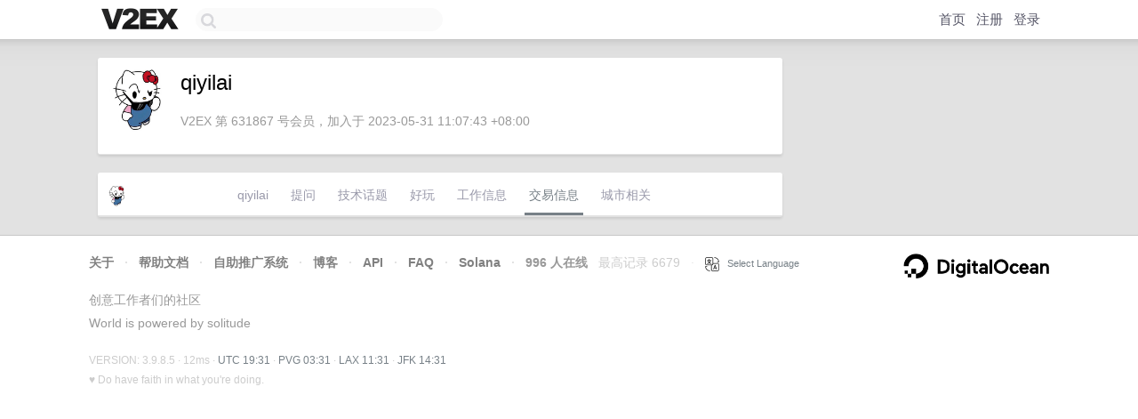

--- FILE ---
content_type: text/html; charset=utf-8
request_url: https://www.google.com/recaptcha/api2/aframe
body_size: 267
content:
<!DOCTYPE HTML><html><head><meta http-equiv="content-type" content="text/html; charset=UTF-8"></head><body><script nonce="dzifdpPpfjodOQbq1JypVA">/** Anti-fraud and anti-abuse applications only. See google.com/recaptcha */ try{var clients={'sodar':'https://pagead2.googlesyndication.com/pagead/sodar?'};window.addEventListener("message",function(a){try{if(a.source===window.parent){var b=JSON.parse(a.data);var c=clients[b['id']];if(c){var d=document.createElement('img');d.src=c+b['params']+'&rc='+(localStorage.getItem("rc::a")?sessionStorage.getItem("rc::b"):"");window.document.body.appendChild(d);sessionStorage.setItem("rc::e",parseInt(sessionStorage.getItem("rc::e")||0)+1);localStorage.setItem("rc::h",'1768937493185');}}}catch(b){}});window.parent.postMessage("_grecaptcha_ready", "*");}catch(b){}</script></body></html>